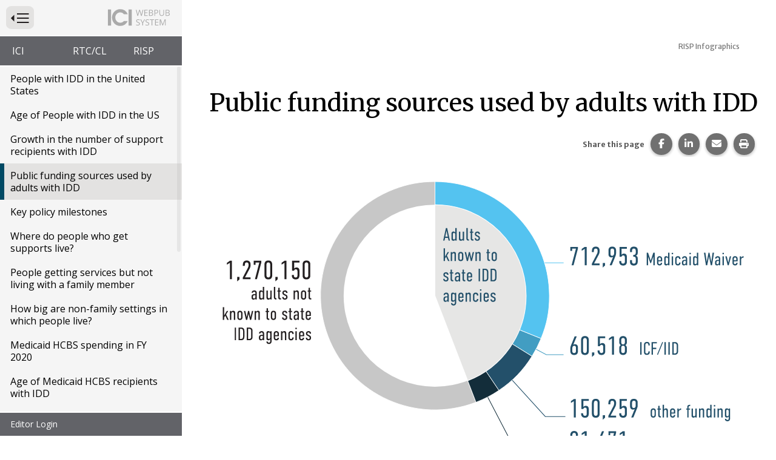

--- FILE ---
content_type: text/html; charset=utf-8
request_url: https://publications.ici.umn.edu/risp/infographics/how-many-adults-with-idd-got-ltss-through-state-idd-agencies
body_size: 10034
content:
<!DOCTYPE html><html lang="en-US" itemscope="" itemType="http://schema.org/Article" prefix="og: http://ogp.me/ns#" class=" webpub-article webpub-risp webpub-risp-infographics"><head><meta charSet="utf-8"/><meta name="viewport" content="width=device-width, initial-scale=1, shrink-to-fit=no"/><meta name="theme-color" content="#000000"/><title data-rh="true">RISP Infographics | Public funding sources used by adults with IDD | Institute on Community Integration Publications</title><meta data-rh="true" property="og:url" content="https://publications.ici.umn.edu/risp/infographics/how-many-adults-with-idd-got-ltss-through-state-idd-agencies"/><meta data-rh="true" content="article" property="og:type"/><meta data-rh="true" content="summary" name="twitter:card"/><meta data-rh="true" content="RISP Infographics | Public funding sources used by adults with IDD" name="twitter:title"/><meta data-rh="true" content="RISP Infographics | Public funding sources used by adults with IDD" property="og:title"/><meta data-rh="true" content="RISP Infographics | Public funding sources used by adults with IDD" itemProp="name"/><link data-rh="true" rel="shortcut icon" href="https://ici-s.umn.edu/6a/7c/7f/68/01/a5/20/6f/70/36/8d/24/f3/bf/3a/5f/b778ec9596cb65788a07271fbf8de08a.ico"/><link data-rh="true" href="https://fonts.googleapis.com/css?family=Merriweather+Sans:300,300i,400,400i,700|Merriweather:400,700|Open+Sans:400,400i,700" rel="stylesheet"/><link data-rh="true" href="/static/css/styles.d2575fa0f19fccefed3b.css" rel="stylesheet"/><link data-rh="true" href="/static/css/read-it-to-me.9eefca8e47fe9594d5f7.css" rel="stylesheet"/><link data-rh="true" href="/static/css/bootstrap.f8808734c35e6d24d44f.css" rel="stylesheet"/><link data-rh="true" href="/static/css/styles.58c5e0d5a8c69b1911b2.css" rel="stylesheet"/><style data-emotion="ici 1lchl47 jh9e57 13omt4h xtil3v 1v0627d 1ios3e0 1xa6fho 1lmnzn3 ej0cmx eivff4">.ici-1lchl47{position:absolute;width:1px;height:1px;padding:0;margin:-1px;overflow:hidden;clip:rect(0 0 0 0);border:0;}.ici-jh9e57{display:-webkit-box;display:-webkit-flex;display:-ms-flexbox;display:flex;-webkit-box-pack:end;-ms-flex-pack:end;-webkit-justify-content:flex-end;justify-content:flex-end;margin:0;text-align:center;background-color:transparent;}@media print{.ici-jh9e57{display:none;}}h1+.ici-jh9e57,h2+.ici-jh9e57{margin:0 0 1em;}.ici-jh9e57.ici-jh9e57>p{display:-webkit-box;display:-webkit-flex;display:-ms-flexbox;display:flex;-webkit-flex-direction:column;-ms-flex-direction:column;flex-direction:column;-webkit-box-pack:center;-ms-flex-pack:center;-webkit-justify-content:center;justify-content:center;margin-top:0;margin-right:5px;margin-bottom:0;font-size:0.7em;color:#595959;}.ici-jh9e57 ul.social-sharing-stack{display:inline-block;padding-left:0;margin-top:0;margin-bottom:0;margin-left:0;line-height:0;list-style:none;}.ici-jh9e57 ul.social-sharing-stack li{box-sizing:content-box;display:inline-block;width:35.5px;height:35.5px;padding:0 5px 3px;overflow:hidden;}.ici-jh9e57 ul.social-sharing-stack li a,.ici-jh9e57 ul.social-sharing-stack li button{display:inline-block;width:100%;height:100%;font-size:15.6px;line-height:35.5px;color:#fff;text-align:center;-webkit-text-decoration:none;text-decoration:none;vertical-align:middle;background-color:#707070;border:none;border-radius:50%;box-shadow:0 2px 5px 0 rgba(0, 0, 0, 0.16),0 2px 5px 0 rgba(0, 0, 0, 0.12);-webkit-transition:all 0.3s ease 0s;transition:all 0.3s ease 0s;}.ici-jh9e57 ul.social-sharing-stack li a.btn-facebook:hover,.ici-jh9e57 ul.social-sharing-stack li button.btn-facebook:hover,.ici-jh9e57 ul.social-sharing-stack li a.btn-facebook:focus,.ici-jh9e57 ul.social-sharing-stack li button.btn-facebook:focus{background-color:#3b5998;}.ici-jh9e57 ul.social-sharing-stack li a.btn-linkedin:hover,.ici-jh9e57 ul.social-sharing-stack li button.btn-linkedin:hover,.ici-jh9e57 ul.social-sharing-stack li a.btn-linkedin:focus,.ici-jh9e57 ul.social-sharing-stack li button.btn-linkedin:focus{background-color:#0082ca;}.ici-jh9e57 ul.social-sharing-stack li a.btn-pinterest:hover,.ici-jh9e57 ul.social-sharing-stack li button.btn-pinterest:hover,.ici-jh9e57 ul.social-sharing-stack li a.btn-pinterest:focus,.ici-jh9e57 ul.social-sharing-stack li button.btn-pinterest:focus{background-color:#e60023;}.ici-jh9e57 ul.social-sharing-stack li a.btn-envelope:hover,.ici-jh9e57 ul.social-sharing-stack li button.btn-envelope:hover,.ici-jh9e57 ul.social-sharing-stack li a.btn-envelope:focus,.ici-jh9e57 ul.social-sharing-stack li button.btn-envelope:focus{background-color:#4b515d;}.ici-jh9e57 ul.social-sharing-stack li a.btn-print,.ici-jh9e57 ul.social-sharing-stack li button.btn-print{padding:0;}.ici-jh9e57 ul.social-sharing-stack li a.btn-print:hover,.ici-jh9e57 ul.social-sharing-stack li button.btn-print:hover,.ici-jh9e57 ul.social-sharing-stack li a.btn-print:focus,.ici-jh9e57 ul.social-sharing-stack li button.btn-print:focus{background-color:midnightblue;}.ici-13omt4h{padding:0 30px 10px;margin:30px 0 50px;clear:both;background-color:#f9f7f6;border:4px solid #999;}.ici-13omt4h >:first-child{margin-top:30px;}.ici-13omt4h::after{display:table;clear:both;content:'';}main.editing .ici-13omt4h{position:relative;padding-top:15px;margin-top:150px;}main.editing .ici-13omt4h::before{position:absolute;top:-2.8rem;left:0;font-size:1.8rem;font-weight:700;content:'Article Tail';}.ici-xtil3v{display:-webkit-box;display:-webkit-flex;display:-ms-flexbox;display:flex;-webkit-flex-direction:column;-ms-flex-direction:column;flex-direction:column;-webkit-box-flex-wrap:nowrap;-webkit-flex-wrap:nowrap;-ms-flex-wrap:nowrap;flex-wrap:nowrap;gap:18px;width:100%;}.ici-xtil3v +*{margin-top:1.8rem;}@media (min-width: 768px){.ici-xtil3v{-webkit-flex-direction:row;-ms-flex-direction:row;flex-direction:row;-webkit-box-flex-wrap:wrap;-webkit-flex-wrap:wrap;-ms-flex-wrap:wrap;flex-wrap:wrap;gap:18px;}}.ici-1v0627d{-webkit-flex:1 1 auto;-ms-flex:1 1 auto;flex:1 1 auto;width:100%;}.ici-1v0627d >:first-child{margin-top:0;margin-bottom:0;}.ici-1v0627d >:last-child{margin-bottom:0;}@media all and (-ms-high-contrast: none){.ici-1v0627d{min-height:1px;padding-top:9px;padding-right:9px;padding-bottom:9px;padding-left:9px;}}@media print{.ici-1v0627d .img-user{display:-webkit-box;display:-webkit-flex;display:-ms-flexbox;display:flex;}}@media (min-width: 768px){.ici-1v0627d{-webkit-flex:1 1 0%;-ms-flex:1 1 0%;flex:1 1 0%;width:auto;}@media all and (-ms-high-contrast: none){.ici-1v0627d{min-height:1px;padding-top:9px;padding-right:9px;padding-bottom:9px;padding-left:9px;}}}.ici-1ios3e0{display:none;}body[data-external-links] .ici-1ios3e0{display:block;max-width:1200px;padding:0 15px;margin:25px auto;}body[data-external-links] .ici-1ios3e0 >p{padding-bottom:1px;border-bottom:1px solid #dedede;}@media print{body[data-external-links] .ici-1ios3e0{display:none;}}.ici-1xa6fho{display:-webkit-box;display:-webkit-flex;display:-ms-flexbox;display:flex;}.ici-1xa6fho:last-child{margin-bottom:0;}.ici-1lmnzn3{padding-right:1ch;}.ici-1lmnzn3 >img{height:2em;}.ici-ej0cmx{font-size:0.8em;color:#555;}.ici-eivff4{display:none;}</style></head><body id="page-top"><noscript>You need to enable JavaScript to run this app.</noscript><div id="root"><div id="wrapper" class="toggled"><nav id="nav"><div class="menu-head"><form method="GET" class="menu-toggle-wrap"><button type="submit" id="menu-toggle" class="btn btn-sm btn-default" aria-expanded="true" name="nav" value="1"><span class="ici-1lchl47">Press to Toggle Website Primary Navigation</span><img src="https://ici-s.umn.edu/files/TiRd3RYcAx?preferredLocale=en-US" alt=""/></button></form><img src="https://ici-s.umn.edu/files/Gh7kQXKJmm?preferredLocale=en-US" alt=""/></div><div class="sys-nav"><ul class="pub-pedigree" aria-label="Website Hightlighted Content Partners"><li><a href="https://ici.umn.edu">ICI</a></li><li><a href="https://ici.umn.edu/welcome/centers#The-Research-and-Training-Center-on-Community-Living">RTC/CL</a></li><li><a href="https://risp.umn.edu">RISP</a></li></ul></div><div class="pub-nav"><nav aria-label="Website Primary Navigation"><ul class="menu"><li class="cover"><a class="" href="/risp/infographics/people-with-idd-in-the-united-states-and-the-proportion-who-receive-services"> <!-- -->People with IDD in the United States<!-- --> <!-- --> </a></li><li><a class="" href="/risp/infographics/how-old-people-with-idd-in-the-united-states"> <!-- -->Age of People with IDD in the US<!-- --> <!-- --> </a></li><li><a class="" href="/risp/infographics/how-did-the-number-of-people-getting-ltss-change-between-1988-and-2018"> <!-- -->Growth in the number of support recipients with IDD<!-- --> <!-- --> </a></li><li class="active"><a class="" href="/risp/infographics/how-many-adults-with-idd-got-ltss-through-state-idd-agencies"> <!-- -->Public funding sources used by adults with IDD<!-- --> <!-- --> </a></li><li><a class="" href="/risp/infographics/what-are-key-policy-milestones-for-people-with-idd"> <!-- -->Key policy milestones<!-- --> <!-- --> </a></li><li><a class="" href="/risp/infographics/where-do-people-with-intellectual-or-developmental-disabilities-live-when-they-dont-live-with-their-family"> <!-- -->Where do people who get supports live?<!-- --> <!-- --> </a></li><li><a class="" href="/risp/infographics/how-did-the-number-of-people-getting-supports-in-settings-other-than-family-home-change"> <!-- -->People getting services but not living with a family member<!-- --> <!-- --> </a></li><li><a class="" href="/risp/infographics/what-is-the-average-number-of-people-with-intellectual-or-developmental-disabilities-living-in-non-family-settings"> <!-- -->How big are non-family settings in which people live?<!-- --> <!-- --> </a></li><li><a class="" href="/risp/infographics/medicaid-waiver-recipients-and-expenditures"> <!-- -->Medicaid HCBS spending in FY 2020<!-- --> <!-- --> </a></li><li><a class="" href="/risp/infographics/what-percent-of-waiver-recipients-are-adults-or-children"> <!-- -->Age of Medicaid HCBS recipients with IDD<!-- --> <!-- --> </a></li><li><a class="" href="/risp/infographics/how-many-people-with-intellectual-or-developmental-disabilities-get-medicaid-waiver-supports"> <!-- -->HCBS recipients per 100,000 by State<!-- --> <!-- --> </a></li><li><a class="" href="/risp/infographics/how-did-the-number-of-hcbs-waiver-recipients-change-between-1987-and-2018"> <!-- -->Growth in the number of HCBS Waiver recipients<!-- --> <!-- --> </a></li><li><a class="" href="/risp/infographics/medicaid-intermediate-care-facilities-for-individuals-with-intellectual-disabilities-icf-idd"> <!-- -->ICF/IID expenditures in FY 2020<!-- --> <!-- --> </a></li><li><a class="" href="/risp/infographics/what-percent-of-icf-iid-recipients-are-adults-or-children"> <!-- -->Age of People living in ICF/IID<!-- --> <!-- --> </a></li><li><a class="" href="/risp/infographics/how-many-people-with-intellectual-or-developmental-disabilities-get-medicaid-icfiid-supports"> <!-- -->ICF/IID recipients per 100,000 by state <!-- --> <!-- --> </a></li><li><a class="" href="/risp/infographics/how-did-the-number-of-medicaid-hcbs-and-icf-iid-recipients-change-between-1998-and-2018"> <!-- -->Change in Medicaid HCBS Waiver and ICF/IID Recipients between 1988 and 2020<!-- --> <!-- --> </a></li><li><a class="" href="/risp/infographics/change-in-number-of-people-in-non-family-idd-settings-and-proportion-in-settings-of-different-sizes"> <!-- -->Change in Residence Size since 1977<!-- --> <!-- --> </a></li><li><a class="" href="/risp/infographics/state-operated-facilities-serving-people-with-intellectual-or-developmental-disabilities"> <!-- -->Size of state-run IDD settings<!-- --> <!-- --> </a></li><li><a class="" href="/risp/infographics/how-many-people-with-intellectual-or-developmental-disabilities-live-in-large-public-residential-facilities"> <!-- -->People in large state-operated facilities in FY 2020<!-- --> <!-- --> </a></li></ul></nav></div><div class="sys-nav"><ul></ul></div></nav><div id="page-content-wrapper"><div class="container-fluid"><div class="row"><div class="col-lg-12"><div></div><main id="how-many-adults-with-idd-got-ltss-through-state-idd-agencies" role="main" class="section "><div class="row"><div class="col-lg-12"> <!-- --> <article class="primary-content article-one-column"><h1 class="issue-lesson-title" style="outline:none" tabindex="-1"><span class="title">RISP Infographics</span> <span class="subtitle"></span></h1><div class="read-it-to-me-content-group ritm-disabled"><div class="read-this-to-me"><h2 class="">Public funding sources used by adults with IDD</h2><section class="block-ici-share-links clearfix ici-jh9e57" data-ritm="false"><p><strong>Share this page</strong></p><ul class="social-sharing-stack"><li><a href="https://www.facebook.com/sharer/sharer.php?u=https%3A%2F%2Fpublications.ici.umn.edu%2Frisp%2Finfographics%2Fhow-many-adults-with-idd-got-ltss-through-state-idd-agencies" target="_blank" rel="noopener noreferrer" class="btn-facebook"><svg aria-hidden="true" focusable="false" data-prefix="fab" data-icon="facebook-f" class="svg-inline--fa fa-facebook-f " role="img" xmlns="http://www.w3.org/2000/svg" viewBox="0 0 320 512"><path fill="currentColor" d="M80 299.3V512H196V299.3h86.5l18-97.8H196V166.9c0-51.7 20.3-71.5 72.7-71.5c16.3 0 29.4 .4 37 1.2V7.9C291.4 4 256.4 0 236.2 0C129.3 0 80 50.5 80 159.4v42.1H14v97.8H80z"></path></svg><span class="sr-only">Share this page on Facebook.</span></a></li><li><a href="https://www.linkedin.com/shareArticle?mini=true&amp;url=https%3A%2F%2Fpublications.ici.umn.edu%2Frisp%2Finfographics%2Fhow-many-adults-with-idd-got-ltss-through-state-idd-agencies" target="_blank" rel="noopener noreferrer" class="btn-linkedin"><svg aria-hidden="true" focusable="false" data-prefix="fab" data-icon="linkedin-in" class="svg-inline--fa fa-linkedin-in " role="img" xmlns="http://www.w3.org/2000/svg" viewBox="0 0 448 512"><path fill="currentColor" d="M100.28 448H7.4V148.9h92.88zM53.79 108.1C24.09 108.1 0 83.5 0 53.8a53.79 53.79 0 0 1 107.58 0c0 29.7-24.1 54.3-53.79 54.3zM447.9 448h-92.68V302.4c0-34.7-.7-79.2-48.29-79.2-48.29 0-55.69 37.7-55.69 76.7V448h-92.78V148.9h89.08v40.8h1.3c12.4-23.5 42.69-48.3 87.88-48.3 94 0 111.28 61.9 111.28 142.3V448z"></path></svg><span class="sr-only">Share this page on LinkedIn.</span></a></li><li><a href="mailto:?&amp;subject=RISP%20Infographics%20%7C%20Public%20funding%20sources%20used%20by%20adults%20with%20IDD&amp;body=https%3A%2F%2Fpublications.ici.umn.edu%2Frisp%2Finfographics%2Fhow-many-adults-with-idd-got-ltss-through-state-idd-agencies" rel="noopener noreferrer" class="btn-envelope"><svg aria-hidden="true" focusable="false" data-prefix="fas" data-icon="envelope" class="svg-inline--fa fa-envelope " role="img" xmlns="http://www.w3.org/2000/svg" viewBox="0 0 512 512"><path fill="currentColor" d="M48 64C21.5 64 0 85.5 0 112c0 15.1 7.1 29.3 19.2 38.4L236.8 313.6c11.4 8.5 27 8.5 38.4 0L492.8 150.4c12.1-9.1 19.2-23.3 19.2-38.4c0-26.5-21.5-48-48-48L48 64zM0 176L0 384c0 35.3 28.7 64 64 64l384 0c35.3 0 64-28.7 64-64l0-208L294.4 339.2c-22.8 17.1-54 17.1-76.8 0L0 176z"></path></svg><span class="sr-only">Share this page via email.</span></a></li><li><button type="button" class="btn-print"><svg aria-hidden="true" focusable="false" data-prefix="fas" data-icon="print" class="svg-inline--fa fa-print " role="img" xmlns="http://www.w3.org/2000/svg" viewBox="0 0 512 512"><path fill="currentColor" d="M128 0C92.7 0 64 28.7 64 64l0 96 64 0 0-96 226.7 0L384 93.3l0 66.7 64 0 0-66.7c0-17-6.7-33.3-18.7-45.3L400 18.7C388 6.7 371.7 0 354.7 0L128 0zM384 352l0 32 0 64-256 0 0-64 0-16 0-16 256 0zm64 32l32 0c17.7 0 32-14.3 32-32l0-96c0-35.3-28.7-64-64-64L64 192c-35.3 0-64 28.7-64 64l0 96c0 17.7 14.3 32 32 32l32 0 0 64c0 35.3 28.7 64 64 64l256 0c35.3 0 64-28.7 64-64l0-64zM432 248a24 24 0 1 1 0 48 24 24 0 1 1 0-48z"></path></svg><span class="sr-only">Print this page.</span></button></li></ul></section><div class=" column body-column"><div class="img-user"><div role="group" aria-label="Image and text that describes it."><img src="https://ici-s.umn.edu/files/eTf39Xd_hN/5public-funding-for-supports-for-adults-with-idd?preferredLocale=en-US" alt="" class="img-responsive" style="max-width:100%;height:auto" width="950" height="555"/><div id="column.components.0.alt" class="sr-only"><p>Pie chart showing adults with IDD in 2020. Of 2.28 million adults, 1.27 million (56%) were not known to state IDD agencies.</p><p>Of those known to state IDD agencies, 712,953 got Medicaid Waiver funded supports, 60,518 lived in an Intermediate Care Facility for Individuals with Intellectual Disabilities, 150,259 got support funded by the state or another funding type, and 81,571 were known to state IDD agencies but did not receive paid supports other than case management.</p></div></div></div><p>In 2020, 56% of adults with IDD were not known to state IDD agencies. 44% of adults with IDD were known to state IDD agencies as of June 30, 2020.</p><p>Of the 1,005,401 adults known to state IDD agencies, 71% received Medicaid Waiver funded supports, 6% lived in an ICF/IID, 15% received long-term supports or services funded another way, and 8% received no long-term services or supports other than case management.</p><div class="col-lg-12 column rail-column author-info dont-break-out"><section class="block-ici-share-links clearfix ici-jh9e57" data-ritm="false"><p><strong>Share this page</strong></p><ul class="social-sharing-stack"><li><a href="https://www.facebook.com/sharer/sharer.php?u=https%3A%2F%2Fpublications.ici.umn.edu%2Frisp%2Finfographics%2Fhow-many-adults-with-idd-got-ltss-through-state-idd-agencies" target="_blank" rel="noopener noreferrer" class="btn-facebook"><svg aria-hidden="true" focusable="false" data-prefix="fab" data-icon="facebook-f" class="svg-inline--fa fa-facebook-f " role="img" xmlns="http://www.w3.org/2000/svg" viewBox="0 0 320 512"><path fill="currentColor" d="M80 299.3V512H196V299.3h86.5l18-97.8H196V166.9c0-51.7 20.3-71.5 72.7-71.5c16.3 0 29.4 .4 37 1.2V7.9C291.4 4 256.4 0 236.2 0C129.3 0 80 50.5 80 159.4v42.1H14v97.8H80z"></path></svg><span class="sr-only">Share this page on Facebook.</span></a></li><li><a href="https://www.linkedin.com/shareArticle?mini=true&amp;url=https%3A%2F%2Fpublications.ici.umn.edu%2Frisp%2Finfographics%2Fhow-many-adults-with-idd-got-ltss-through-state-idd-agencies" target="_blank" rel="noopener noreferrer" class="btn-linkedin"><svg aria-hidden="true" focusable="false" data-prefix="fab" data-icon="linkedin-in" class="svg-inline--fa fa-linkedin-in " role="img" xmlns="http://www.w3.org/2000/svg" viewBox="0 0 448 512"><path fill="currentColor" d="M100.28 448H7.4V148.9h92.88zM53.79 108.1C24.09 108.1 0 83.5 0 53.8a53.79 53.79 0 0 1 107.58 0c0 29.7-24.1 54.3-53.79 54.3zM447.9 448h-92.68V302.4c0-34.7-.7-79.2-48.29-79.2-48.29 0-55.69 37.7-55.69 76.7V448h-92.78V148.9h89.08v40.8h1.3c12.4-23.5 42.69-48.3 87.88-48.3 94 0 111.28 61.9 111.28 142.3V448z"></path></svg><span class="sr-only">Share this page on LinkedIn.</span></a></li><li><a href="mailto:?&amp;subject=RISP%20Infographics%20%7C%20Public%20funding%20sources%20used%20by%20adults%20with%20IDD&amp;body=https%3A%2F%2Fpublications.ici.umn.edu%2Frisp%2Finfographics%2Fhow-many-adults-with-idd-got-ltss-through-state-idd-agencies" rel="noopener noreferrer" class="btn-envelope"><svg aria-hidden="true" focusable="false" data-prefix="fas" data-icon="envelope" class="svg-inline--fa fa-envelope " role="img" xmlns="http://www.w3.org/2000/svg" viewBox="0 0 512 512"><path fill="currentColor" d="M48 64C21.5 64 0 85.5 0 112c0 15.1 7.1 29.3 19.2 38.4L236.8 313.6c11.4 8.5 27 8.5 38.4 0L492.8 150.4c12.1-9.1 19.2-23.3 19.2-38.4c0-26.5-21.5-48-48-48L48 64zM0 176L0 384c0 35.3 28.7 64 64 64l384 0c35.3 0 64-28.7 64-64l0-208L294.4 339.2c-22.8 17.1-54 17.1-76.8 0L0 176z"></path></svg><span class="sr-only">Share this page via email.</span></a></li><li><button type="button" class="btn-print"><svg aria-hidden="true" focusable="false" data-prefix="fas" data-icon="print" class="svg-inline--fa fa-print " role="img" xmlns="http://www.w3.org/2000/svg" viewBox="0 0 512 512"><path fill="currentColor" d="M128 0C92.7 0 64 28.7 64 64l0 96 64 0 0-96 226.7 0L384 93.3l0 66.7 64 0 0-66.7c0-17-6.7-33.3-18.7-45.3L400 18.7C388 6.7 371.7 0 354.7 0L128 0zM384 352l0 32 0 64-256 0 0-64 0-16 0-16 256 0zm64 32l32 0c17.7 0 32-14.3 32-32l0-96c0-35.3-28.7-64-64-64L64 192c-35.3 0-64 28.7-64 64l0 96c0 17.7 14.3 32 32 32l32 0 0 64c0 35.3 28.7 64 64 64l256 0c35.3 0 64-28.7 64-64l0-64zM432 248a24 24 0 1 1 0 48 24 24 0 1 1 0-48z"></path></svg><span class="sr-only">Print this page.</span></button></li></ul></section></div><div class="article-tail ici-13omt4h"><div class="ici-xtil3v"><div class="ici-1v0627d"><div class="img-user"><img src="https://ici-s.umn.edu/19/7d/2b/ea/d9/96/57/7f/a6/7d/f9/84/cd/d2/27/23/0d95fe94d4010927c10dd64ba2a22a2b.svg?preferredLocale=en-US" alt="RISP logo" class="img-responsive" style="max-width:100%;height:auto" width="282" height="150"/></div></div><div class="ici-1v0627d"></div><div class="ici-1v0627d"></div><div class="ici-1v0627d"></div></div><p>For more information about RISP, contact: <a href="mailto:risp@umn.edu?subject=risp.umn.edu%20inquiry">risp@umn.edu</a></p>
<p>Cite as: Residential Information Systems Project (year). [Page Name]. Minneapolis: University of Minnesota, RISP, Research and Training Center on Community Living, Institute on Community Integration. Retrieved from: https://risp.umn.edu.) </p></div></div></div></div></article></div><div class="col-xs-12"></div></div></main><div class="ici-1ios3e0"><p>Icon(s) used on this page:</p><dl class="ici-1xa6fho"><dt class="ici-1lmnzn3"><img src="https://ici-s.umn.edu/files/4h4HjX9-GC/linked-external?preferredLocale=en-US" alt="External Link Indicator Icon"/></dt><dd class="ici-ej0cmx"><span id="external-link-note" class="ici-eivff4">Opens an external site or resource</span>Opens an external site or resource -- We are committed to digital accessibility for all. Please be aware you are navigating to an external site that may not adhere to our accessibility standards.</dd></dl></div><nav class="pub-nav" aria-label="Pagination Navigation"><ul class="menu"><li class="previous"><a class="" href="/risp/infographics/how-did-the-number-of-people-getting-ltss-change-between-1988-and-2018"><span><span>Goto Previous Page<!-- --> </span></span> <!-- -->Growth in the number of support recipients with IDD<!-- --> <!-- --> </a></li><li class="next"><a class="" href="/risp/infographics/what-are-key-policy-milestones-for-people-with-idd"><span><span>Goto Next Page<!-- --> </span></span> <!-- -->Key policy milestones<!-- --> <!-- --> </a></li></ul></nav></div></div></div></div></div></div><div id="__ICI_INIT" style="display:none">{&quot;isDev&quot;:false,&quot;site&quot;:&quot;publications.ici.umn.edu&quot;,&quot;shortSite&quot;:&quot;publications&quot;,&quot;matomoId&quot;:44,&quot;iciHosts&quot;:[&quot;addm.umn.edu&quot;,&quot;checkandconnect.com&quot;,&quot;checkandconnect.org&quot;,&quot;checkandconnect.umn.edu&quot;,&quot;dsws.umn.edu&quot;,&quot;etc.umn.edu&quot;,&quot;files.nceo.info&quot;,&quot;files.tiescenter.org&quot;,&quot;gathering.umn.edu&quot;,&quot;globalinclusion.org&quot;,&quot;ici-s.umn.edu&quot;,&quot;intersectingart.umn.edu&quot;,&quot;lend.umn.edu&quot;,&quot;nceo.info&quot;,&quot;reinventingquality.org&quot;,&quot;risp.umn.edu&quot;,&quot;rtcom.umn.edu&quot;,&quot;selfadvocacyonline.org&quot;,&quot;teleoutreach.umn.edu&quot;,&quot;tiescenter.org&quot;],&quot;loadDevLocales&quot;:false}</div><script type="text/javascript">var _paq=_paq||[];_paq.push(["trackPageView"]);_paq.push(["enableLinkTracking"]);_paq.push(["setTrackerUrl","https://stats.ici.umn.edu/matomo.php"]);_paq.push(["setSiteId",44]);var b=document.createElement("script");b.src="https://stats.ici.umn.edu/matomo.js";b.id="matomo-script";b.async=!0;document.body.appendChild(b);!function(){"use strict";var e={},t={};function a(n){var f=t[n];if(void 0!==f)return f.exports;var r=t[n]={id:n,loaded:!1,exports:{}};return e[n].call(r.exports,r,r.exports,a),r.loaded=!0,r.exports}a.m=e,function(){var e=[];a.O=function(t,n,f,r){if(!n){var c=1/0;for(b=0;b<e.length;b++){n=e[b][0],f=e[b][1],r=e[b][2];for(var o=!0,d=0;d<n.length;d++)(!1&r||c>=r)&&Object.keys(a.O).every((function(e){return a.O[e](n[d])}))?n.splice(d--,1):(o=!1,r<c&&(c=r));if(o){e.splice(b--,1);var i=f();void 0!==i&&(t=i)}}return t}r=r||0;for(var b=e.length;b>0&&e[b-1][2]>r;b--)e[b]=e[b-1];e[b]=[n,f,r]}}(),a.n=function(e){var t=e&&e.__esModule?function(){return e.default}:function(){return e};return a.d(t,{a:t}),t},function(){var e,t=Object.getPrototypeOf?function(e){return Object.getPrototypeOf(e)}:function(e){return e.__proto__};a.t=function(n,f){if(1&f&&(n=this(n)),8&f)return n;if("object"===typeof n&&n){if(4&f&&n.__esModule)return n;if(16&f&&"function"===typeof n.then)return n}var r=Object.create(null);a.r(r);var c={};e=e||[null,t({}),t([]),t(t)];for(var o=2&f&&n;"object"==typeof o&&!~e.indexOf(o);o=t(o))Object.getOwnPropertyNames(o).forEach((function(e){c[e]=function(){return n[e]}}));return c.default=function(){return n},a.d(r,c),r}}(),a.d=function(e,t){for(var n in t)a.o(t,n)&&!a.o(e,n)&&Object.defineProperty(e,n,{enumerable:!0,get:t[n]})},a.f={},a.e=function(e){return Promise.all(Object.keys(a.f).reduce((function(t,n){return a.f[n](e,t),t}),[]))},a.u=function(e){return"static/js/"+({1708:"intlDisplay",3461:"polyfills",5053:"baseIntl",7112:"polyfill-full-en"}[e]||e)+"."+{71:"96e58274d5388526bb73",176:"02c19d6d016e35adaca7",526:"c144ef6642c114f5e667",743:"b631128a9f7bf6ff99ec",1047:"4d13d8cf92365215bd2f",1054:"18cde7717e4cbdf37d79",1275:"0bd65d709c238a30fe8f",1482:"f203ce9b75951584f183",1545:"1684b77fe9fd704e4553",1654:"7799265eb5318a77867a",1682:"bdf601c163f4abaff879",1708:"7c037e7f86af5dde5d24",1949:"03d3fe5d03e864c5683a",1996:"5ddb4a812d3e693a208e",2018:"d3f4adfe035dd1ee35c6",2257:"1094e3c28fd1c62ab32f",2338:"b346c91d0dc48815f40b",2401:"617f6145cb4c2c50141a",3062:"10336d04a22d3c5d3386",3438:"11dfd4b987cf15c6fee6",3461:"28e3f48ab5487db9c410",3467:"30788582e22d09b297d4",3488:"5a7084a7a24eaf573c83",3883:"ef38347bbc026fa98669",4436:"673dc99eb9de706a498b",4441:"d7ec9c88912f207495c2",4488:"7641adc2b60af902f79b",4528:"585d1ef64dd7612f5c62",4881:"754258a23cf24bbd7da6",5053:"d73fc48c81984269fe05",5230:"04af5bf1e5ef4ea9bf66",5313:"cc1b009347cc67ea4a62",5383:"8a5aeee38144c53922c8",5464:"6bbb230005e98adc7554",5482:"a9c2c42ec67ab9e8e265",5495:"3b1d9581b76dacc8327d",5526:"1493eb1059411247740b",5555:"22776777e0c10e78134a",5572:"cc31cb594d8cc3440f9e",6078:"a6d4f2265c363ebc0133",6414:"8bffe56d2ab06d5d5d6a",6418:"0e6854b61fe6f75d32b2",6489:"2fcafbbcd34d617313a4",6551:"d5472a8e8786a25c67b3",6558:"5cfd51407cfe538ebb78",6884:"5ed7b16acc89ee50c481",7033:"8e72ee3167e84dfb09e2",7055:"88fb61eac958cef694d3",7112:"fc9b585617a0bb8ad16a",7169:"89974748fcb010690cad",7422:"9ee422b2e05c45088770",7457:"b58865f9b1b990c72495",7552:"429c47dade34e936a586",7682:"539b9e95d844a2cb029f",8042:"45386202ac3a0f2ca758",8061:"3f0843bf884ac3443719",8263:"5719a7568fa1c019a713",8406:"c089d512ebd749ba39ef",8508:"75e0e66a515b1924ecc9",8791:"569905ec5e7f83111a55",9106:"572499b900448a931dd2",9268:"6ca1cab5c3907d71c9f7",9543:"91022eaa99284a9d8f64",9795:"138be8ed077989b9c573"}[e]+".chunk.js"},a.g=function(){if("object"===typeof globalThis)return globalThis;try{return this||new Function("return this")()}catch(e){if("object"===typeof window)return window}}(),a.o=function(e,t){return Object.prototype.hasOwnProperty.call(e,t)},function(){var e={},t="@umn-ici/ici-site-builder:";a.l=function(n,f,r,c){if(e[n])e[n].push(f);else{var o,d;if(void 0!==r)for(var i=document.getElementsByTagName("script"),b=0;b<i.length;b++){var u=i[b];if(u.getAttribute("src")==n||u.getAttribute("data-webpack")==t+r){o=u;break}}o||(d=!0,(o=document.createElement("script")).charset="utf-8",o.timeout=120,a.nc&&o.setAttribute("nonce",a.nc),o.setAttribute("data-webpack",t+r),o.src=n),e[n]=[f];var l=function(t,a){o.onerror=o.onload=null,clearTimeout(s);var f=e[n];if(delete e[n],o.parentNode&&o.parentNode.removeChild(o),f&&f.forEach((function(e){return e(a)})),t)return t(a)},s=setTimeout(l.bind(null,void 0,{type:"timeout",target:o}),12e4);o.onerror=l.bind(null,o.onerror),o.onload=l.bind(null,o.onload),d&&document.head.appendChild(o)}}}(),a.r=function(e){"undefined"!==typeof Symbol&&Symbol.toStringTag&&Object.defineProperty(e,Symbol.toStringTag,{value:"Module"}),Object.defineProperty(e,"__esModule",{value:!0})},a.nmd=function(e){return e.paths=[],e.children||(e.children=[]),e},a.j=9121,a.p="/",function(){a.b=document.baseURI||self.location.href;var e={9121:0};a.f.j=function(t,n){var f=a.o(e,t)?e[t]:void 0;if(0!==f)if(f)n.push(f[2]);else if(9121!=t){var r=new Promise((function(a,n){f=e[t]=[a,n]}));n.push(f[2]=r);var c=a.p+a.u(t),o=new Error;a.l(c,(function(n){if(a.o(e,t)&&(0!==(f=e[t])&&(e[t]=void 0),f)){var r=n&&("load"===n.type?"missing":n.type),c=n&&n.target&&n.target.src;o.message="Loading chunk "+t+" failed.\n("+r+": "+c+")",o.name="ChunkLoadError",o.type=r,o.request=c,f[1](o)}}),"chunk-"+t,t)}else e[t]=0},a.O.j=function(t){return 0===e[t]};var t=function(t,n){var f,r,c=n[0],o=n[1],d=n[2],i=0;if(c.some((function(t){return 0!==e[t]}))){for(f in o)a.o(o,f)&&(a.m[f]=o[f]);if(d)var b=d(a)}for(t&&t(n);i<c.length;i++)r=c[i],a.o(e,r)&&e[r]&&e[r][0](),e[r]=0;return a.O(b)},n=self.webpackChunk_umn_ici_ici_site_builder=self.webpackChunk_umn_ici_ici_site_builder||[];n.forEach(t.bind(null,0)),n.push=t.bind(null,n.push.bind(n))}()}();</script><script src="/static/js/client.2479157f239aedb06167.js"></script></body></html>

--- FILE ---
content_type: image/svg+xml
request_url: https://ici-s.umn.edu/files/PJF6Jcp9Et/risp_logo_web.svg
body_size: 1029
content:
<svg xmlns="http://www.w3.org/2000/svg" viewBox="0 0 271.45 144.45"><title>RISP_logo_web</title><g id="Layer_2" data-name="Layer 2"><g id="Layer_1-2" data-name="Layer 1"><polygon points="148.39 41.4 97.86 0 47.33 41.4 69.84 41.4 69.84 141.19 125.88 141.19 125.88 41.4 148.39 41.4" fill="#b3cc35"/><polygon points="271.45 70.62 211.09 41.34 150.74 70.62 177.62 70.62 177.62 141.19 244.57 141.19 244.57 70.62 271.45 70.62" fill="#676767"/><polygon points="212.47 74.33 156.19 46.59 99.92 74.33 124.98 74.33 124.98 141.19 187.4 141.19 187.4 74.33 212.47 74.33" fill="#8d191c"/><polygon points="101.05 79.79 50.53 54.31 0 79.79 22.5 79.79 22.5 141.19 78.55 141.19 78.55 79.79 101.05 79.79" fill="#79a3dc"/><path d="M92.77,141.19H74.51l-4.43-10a41.78,41.78,0,0,0-4.39-8,9.55,9.55,0,0,0-3.8-3.25,13.55,13.55,0,0,0-4.77-.71H55.21v22h-17V84.85H67.12q7,0,11.46,2.85A17.07,17.07,0,0,1,85,94.61a17.63,17.63,0,0,1,2,7.72,14.71,14.71,0,0,1-1.64,7.22,13.37,13.37,0,0,1-3.48,4.29,36.57,36.57,0,0,1-4.1,2.56,16.2,16.2,0,0,1,4.49,3.76,47.5,47.5,0,0,1,4.82,8.8ZM69.68,102.66c0-2.6-.86-4.42-2.56-5.45s-4.49-1.54-8.34-1.54H55.21v13.57h3.65q6.22,0,8.52-1.36T69.68,102.66Z" fill="#fff" stroke="#fff" stroke-width="5.06"/><path d="M117.56,141.19h-17V84.85h17Z" fill="#fff" stroke="#fff" stroke-width="5.06"/><path d="M171.18,124.81a15.52,15.52,0,0,1-2.71,9.15,17.08,17.08,0,0,1-7.54,5.91,28.12,28.12,0,0,1-11.09,2c-1.17,0-2.6-.07-4.29-.22a48.19,48.19,0,0,1-6.75-1.24,53.32,53.32,0,0,1-8.76-3V123.63a61.63,61.63,0,0,0,8.39,4.39,22.4,22.4,0,0,0,8.85,1.75c2.9,0,4.77-.48,5.63-1.44a4.25,4.25,0,0,0,1.28-2.71,4.61,4.61,0,0,0-2.2-3.84,31.25,31.25,0,0,0-6.38-3.23,50.46,50.46,0,0,1-8.13-4.25,19.32,19.32,0,0,1-5.71-5.75,14.78,14.78,0,0,1-2.22-8.17,15,15,0,0,1,9.07-14.1,25.77,25.77,0,0,1,11.22-2.2,39.15,39.15,0,0,1,8.72.92,36.65,36.65,0,0,1,6.6,2,25.41,25.41,0,0,1,3.58,1.79v13.21a46.12,46.12,0,0,0-7.7-4.43,21.55,21.55,0,0,0-9.09-2,7,7,0,0,0-4.59,1.21,3.83,3.83,0,0,0-1.43,3,3.7,3.7,0,0,0,1.43,2.89,25.33,25.33,0,0,0,5.08,3,102.64,102.64,0,0,1,10.4,5.48,20.53,20.53,0,0,1,6.12,5.63A13.6,13.6,0,0,1,171.18,124.81Z" fill="#fff" stroke="#fff" stroke-width="5.06"/><path d="M231.5,102.58a17.84,17.84,0,0,1-1.08,6.11,16,16,0,0,1-3.47,5.57,17.36,17.36,0,0,1-6.48,4.19,26.27,26.27,0,0,1-9.62,1.6H199.71v21.14h-17V84.85h28.13a26,26,0,0,1,9.62,1.63A17.3,17.3,0,0,1,227,90.71a16.08,16.08,0,0,1,3.47,5.65A18.47,18.47,0,0,1,231.5,102.58Zm-17.31.08c0-2.69-.8-4.52-2.38-5.51s-4.43-1.48-8.52-1.48h-3.58v13.57h3.66a30.07,30.07,0,0,0,6.51-.53,5.34,5.34,0,0,0,3.29-1.95A7,7,0,0,0,214.19,102.66Z" fill="#fff" stroke="#fff" stroke-width="5.06"/><path d="M92.77,141.19H74.51l-4.43-10a41.78,41.78,0,0,0-4.39-8,9.55,9.55,0,0,0-3.8-3.25,13.55,13.55,0,0,0-4.77-.71H55.21v22h-17V84.85H67.12q7,0,11.46,2.85A17.07,17.07,0,0,1,85,94.61a17.63,17.63,0,0,1,2,7.72,14.71,14.71,0,0,1-1.64,7.22,13.37,13.37,0,0,1-3.48,4.29,36.57,36.57,0,0,1-4.1,2.56,16.2,16.2,0,0,1,4.49,3.76,47.5,47.5,0,0,1,4.82,8.8ZM69.68,102.66c0-2.6-.86-4.42-2.56-5.45s-4.49-1.54-8.34-1.54H55.21v13.57h3.65q6.22,0,8.52-1.36T69.68,102.66Z" fill="#103a59"/><path d="M117.56,141.19h-17V84.85h17Z" fill="#103a59"/><path d="M171.18,124.81a15.52,15.52,0,0,1-2.71,9.15,17.08,17.08,0,0,1-7.54,5.91,28.12,28.12,0,0,1-11.09,2c-1.17,0-2.6-.07-4.29-.22a48.19,48.19,0,0,1-6.75-1.24,53.32,53.32,0,0,1-8.76-3V123.63a61.63,61.63,0,0,0,8.39,4.39,22.4,22.4,0,0,0,8.85,1.75c2.9,0,4.77-.48,5.63-1.44a4.25,4.25,0,0,0,1.28-2.71,4.61,4.61,0,0,0-2.2-3.84,31.25,31.25,0,0,0-6.38-3.23,50.46,50.46,0,0,1-8.13-4.25,19.32,19.32,0,0,1-5.71-5.75,14.78,14.78,0,0,1-2.22-8.17,15,15,0,0,1,9.07-14.1,25.77,25.77,0,0,1,11.22-2.2,39.15,39.15,0,0,1,8.72.92,36.65,36.65,0,0,1,6.6,2,25.41,25.41,0,0,1,3.58,1.79v13.21a46.12,46.12,0,0,0-7.7-4.43,21.55,21.55,0,0,0-9.09-2,7,7,0,0,0-4.59,1.21,3.83,3.83,0,0,0-1.43,3,3.7,3.7,0,0,0,1.43,2.89,25.33,25.33,0,0,0,5.08,3,102.64,102.64,0,0,1,10.4,5.48,20.53,20.53,0,0,1,6.12,5.63A13.6,13.6,0,0,1,171.18,124.81Z" fill="#103a59"/><path d="M231.5,102.58a17.84,17.84,0,0,1-1.08,6.11,16,16,0,0,1-3.47,5.57,17.36,17.36,0,0,1-6.48,4.19,26.27,26.27,0,0,1-9.62,1.6H199.71v21.14h-17V84.85h28.13a26,26,0,0,1,9.62,1.63A17.3,17.3,0,0,1,227,90.71a16.08,16.08,0,0,1,3.47,5.65A18.47,18.47,0,0,1,231.5,102.58Zm-17.31.08c0-2.69-.8-4.52-2.38-5.51s-4.43-1.48-8.52-1.48h-3.58v13.57h3.66a30.07,30.07,0,0,0,6.51-.53,5.34,5.34,0,0,0,3.29-1.95A7,7,0,0,0,214.19,102.66Z" fill="#103a59"/></g></g></svg>

--- FILE ---
content_type: image/svg+xml
request_url: https://ici-s.umn.edu/files/eTf39Xd_hN/5public-funding-for-supports-for-adults-with-idd?preferredLocale=en-US
body_size: 3844
content:
<svg xmlns="http://www.w3.org/2000/svg" width="950" height="555.04"><path fill="none" stroke="#54c3f0" stroke-miterlimit="10" stroke-width="1.1" d="M613.76 165.22h-88.47"/><path fill="none" stroke="#429dc2" stroke-miterlimit="10" stroke-width="1.1" d="M392.02 222.44 583.74 324.6h29.91"/><path fill="none" stroke="#23506a" stroke-miterlimit="10" stroke-width="1.1" d="M616.78 432.02h-34.82L392.02 222.44"/><path fill="none" stroke="#132d3a" stroke-miterlimit="10" stroke-width="1.1" d="M616.74 487.84h-87.91L391.01 222.31"/><path fill="#c7c7c7" stroke="#fff" stroke-miterlimit="10" d="m391.01 222.31 71 184.95c-102.15 39.21-216.74-11.81-255.95-113.96S217.87 76.56 320.02 37.35c23.7-9.1 45.61-13.16 71-13.16V222.3Z"/><path fill="#132d3a" stroke="#fff" stroke-miterlimit="10" d="m391.01 222.31 110.78 164.24c-12.97 8.75-25.18 15.1-39.79 20.71l-71-184.95Z"/><path fill="#23506a" stroke="#fff" stroke-miterlimit="10" d="m391.01 222.31 168.01 104.98c-15.31 24.5-33.28 43.11-57.23 59.26z"/><path fill="#429dc2" stroke="#fff" stroke-miterlimit="10" d="m391.01 222.31 183.69 74.21a196.6 196.6 0 0 1-15.68 30.77z"/><path fill="#54c3f0" stroke="#fff" stroke-miterlimit="10" d="M391.01 222.31V24.2c109.41 0 198.11 88.7 198.11 198.11 0 27.68-4.06 48.55-14.43 74.21L391 222.31Z"/><circle cx="390.89" cy="222.29" r="158.02" fill="#fff"/><path fill="#231f20" d="m35.97 165.15-5.16 3.24v-3.24l5.25-3.56h3.33v31.95h-3.42zm16.53 24.51v4.29l-3.92 3.51v-7.8zm5.88-21.36c0-6.39 4.43-7.17 6.71-7.17 4.02 0 6.57 2.42 6.57 6.62v2.15c0 1.69-.73 3.88-1.37 5.07l-8.21 15.43h9.58v3.15H58.38v-3.01l8.31-15.88c1-1.92 1.55-3.42 1.55-5.61v-.73c0-2.05-.68-3.83-3.24-3.83-2.97 0-3.2 2.65-3.2 4.47v1.6h-3.42v-2.24Zm31.91-6.71v3.06l-7.58 28.89h-3.38l7.53-28.89H80.2v3.92h-2.97v-6.98h13.05Zm18.85 25.65c0 2.42-.82 6.75-6.66 6.75s-6.66-4.33-6.66-6.75v-19.35c0-2.42.82-6.75 6.66-6.75s6.66 4.33 6.66 6.75zm-3.43-18.9c0-1.78-.73-3.88-3.24-3.88s-3.24 2.1-3.24 3.88v18.44c0 1.78.73 3.88 3.24 3.88s3.24-2.1 3.24-3.88zm12.78 21.32v4.29l-3.92 3.51v-7.8zm12.05-24.51-5.16 3.24v-3.24l5.25-3.56h3.33v31.95h-3.42zm25.79-3.56v3.15h-9.22v10.41c1.64-1.64 3.1-1.92 4.43-1.92 2.78 0 4.79 1.83 4.79 5.16v8.99c0 2.14-.59 6.62-6.48 6.62-5.34 0-6.66-4.02-6.66-6.34v-1.51h3.42v.91c0 1.37.5 3.61 3.1 3.61 3.01 0 3.19-2.65 3.19-3.61v-7.21c0-1.46-.64-3.47-2.92-3.47-1.23 0-2.42.64-3.01 2.42h-3.29v-17.21h12.64Zm18.81 25.65c0 2.42-.82 6.75-6.66 6.75s-6.66-4.33-6.66-6.75v-19.35c0-2.42.82-6.75 6.66-6.75s6.66 4.33 6.66 6.75zm-3.43-18.9c0-1.78-.73-3.88-3.24-3.88s-3.24 2.1-3.24 3.88v18.44c0 1.78.73 3.88 3.24 3.88s3.24-2.1 3.24-3.88zm-91.56 58.99h-.03c-.79.91-1.54 1.79-3.52 1.79-2.48 0-3.2-1.88-3.2-4.36 0-3.3 1.07-5.15 4.55-5.15.35 0 .85 0 2.2.13v-2.29c0-.88-.63-2.1-2.2-2.1-.82 0-1.88.38-2.14 1.92h-2.26c0-2.64 2.01-4.21 4.55-4.21 3.61 0 4.4 2.67 4.4 4.68v11.15h-2.36v-1.54Zm0-5.87c-.66-.09-1.22-.16-1.6-.16-1.35 0-2.79.72-2.79 3.01s.66 2.79 2.01 2.79c.97 0 2.39-1.29 2.39-2.92v-2.73Zm15.23 7.41h-2.35v-1.54c-1 1.35-2.29 1.79-3.36 1.79-2.76 0-3.27-2.1-3.27-3.61v-8.86c0-1.51.5-3.61 3.27-3.61 1.07 0 2.36.44 3.36 1.79v-7.94h2.35zm-2.35-4.9v-5.78c0-.97-.38-2.86-2.29-2.86-1.51 0-1.98 1.22-1.98 2.42v6.66c0 1.19.47 2.42 1.98 2.42 1.92 0 2.29-1.88 2.29-2.86m15.23 4.9h-2.35v-1.54c-1 1.35-2.29 1.79-3.36 1.79-2.76 0-3.27-2.1-3.27-3.61V213.3h2.35v11.12c0 1.19.47 2.42 1.98 2.42 1.92 0 2.29-1.88 2.29-2.86V213.3h2.35v15.58Zm6.25-21.98v18.09c0 .63.28 1.73 1.73 1.73h.35v2.17h-.72c-2.39 0-3.71-1.41-3.71-3.45V206.9h2.35Zm7.54 1.66v4.74h2.2v1.88h-2.2v9.45c0 .38.03 1.22.63 1.73.44.38 1.1.38 1.48.38h.25v2.14h-.69c-.88 0-2.36-.03-3.2-.97-.79-.85-.82-2.07-.82-2.98v-9.73h-1.67v-1.88h1.67v-4.74h2.35Zm11.24 8.86c-.16-1.76-1.13-2.14-2.1-2.14-1.16 0-2.01.44-2.01 2.01 0 1.22.85 1.73 1.85 2.2l1.95.94c1.44.72 2.67 1.63 2.67 4.24 0 1.29-.47 4.46-4.55 4.46-3.49 0-4.49-2.29-4.55-4.46h2.39c.12 1.66.88 2.26 2.1 2.26 1.63 0 2.26-.91 2.26-2.26 0-1.16-.38-1.76-1.98-2.54l-1.92-.94c-2.29-1.1-2.58-2.51-2.58-4.11 0-2.1 1.38-4.02 4.49-4.02 3.42 0 4.27 2.42 4.33 4.37h-2.35Zm12.97-4.12h2.35v1.54c1-1.35 2.29-1.79 3.36-1.79 2.76 0 3.27 2.1 3.27 3.61v12.22h-2.35v-11.12c0-1.19-.47-2.42-1.98-2.42-1.92 0-2.29 1.88-2.29 2.86v10.68h-2.35v-15.58Zm12.76 4.15c0-1.16.66-4.4 4.49-4.4s4.49 3.23 4.49 4.37v7.25c0 1.26-.66 4.46-4.49 4.46s-4.49-3.2-4.49-4.46zm6.62.44c0-1.73-.97-2.54-2.14-2.54s-2.13.82-2.13 2.54v6.41c0 1.63.75 2.54 2.13 2.54s2.14-.85 2.14-2.54zm8.89-9.33v4.74h2.2v1.88h-2.2v9.45c0 .38.03 1.22.63 1.73.44.38 1.1.38 1.48.38h.25v2.14h-.69c-.88 0-2.36-.03-3.2-.97-.79-.85-.82-2.07-.82-2.98v-9.73h-1.67v-1.88h1.67v-4.74h2.35ZM23.74 242.22h2.35v14.19l4.55-7.79h2.48l-3.8 6.12 4.55 9.45h-2.54l-3.45-7.38-1.79 2.98v4.4h-2.35v-21.98Zm12.31 6.41h2.35v1.54c1-1.35 2.29-1.79 3.36-1.79 2.76 0 3.27 2.1 3.27 3.61v12.22h-2.35v-11.12c0-1.19-.47-2.42-1.98-2.42-1.92 0-2.29 1.88-2.29 2.86v10.68h-2.35v-15.58Zm12.76 4.14c0-1.16.66-4.4 4.49-4.4s4.49 3.23 4.49 4.37v7.25c0 1.26-.66 4.46-4.49 4.46s-4.49-3.2-4.49-4.46zm6.62.44c0-1.73-.97-2.54-2.14-2.54s-2.13.82-2.13 2.54v6.41c0 1.63.75 2.54 2.13 2.54s2.14-.85 2.14-2.54zm7.1-4.58 2.42 10.8h.09l2.29-10.8h1.92l2.36 10.8h.09l2.36-10.8h2.29l-3.61 15.58H70.7l-2.39-10.36h-.09l-2.36 10.36h-2.07l-3.61-15.58h2.36Zm16.24 0h2.35v1.54c1-1.35 2.29-1.79 3.36-1.79 2.76 0 3.27 2.1 3.27 3.61v12.22H85.4v-11.12c0-1.19-.47-2.42-1.98-2.42-1.92 0-2.29 1.88-2.29 2.86v10.68h-2.35v-15.58Zm22.96-4.74v4.74h2.2v1.88h-2.2v9.45c0 .38.03 1.22.63 1.73.44.38 1.1.38 1.48.38h.25v2.14h-.69c-.88 0-2.36-.03-3.2-.97-.79-.85-.82-2.07-.82-2.98v-9.73h-1.67v-1.88h1.67v-4.74h2.35Zm5.12 8.88c0-1.16.66-4.4 4.49-4.4s4.49 3.23 4.49 4.37v7.25c0 1.26-.66 4.46-4.49 4.46s-4.49-3.2-4.49-4.46zm6.62.44c0-1.73-.97-2.54-2.14-2.54s-2.13.82-2.13 2.54v6.41c0 1.63.75 2.54 2.13 2.54s2.14-.85 2.14-2.54zm19.45-.47c-.16-1.76-1.13-2.14-2.1-2.14-1.16 0-2.01.44-2.01 2.01 0 1.22.85 1.73 1.85 2.2l1.95.94c1.44.72 2.67 1.63 2.67 4.24 0 1.29-.47 4.46-4.55 4.46-3.49 0-4.49-2.29-4.55-4.46h2.39c.12 1.66.88 2.26 2.1 2.26 1.63 0 2.26-.91 2.26-2.26 0-1.16-.38-1.76-1.98-2.54l-1.92-.94c-2.29-1.1-2.58-2.51-2.58-4.11 0-2.1 1.38-4.02 4.49-4.02 3.42 0 4.27 2.42 4.33 4.37h-2.35Zm8.41-8.85v4.74h2.2v1.88h-2.2v9.45c0 .38.03 1.22.63 1.73.44.38 1.1.38 1.48.38h.25v2.14H143c-.88 0-2.36-.03-3.2-.97-.79-.85-.82-2.07-.82-2.98v-9.73h-1.67v-1.88h1.67v-4.74h2.35Zm11.72 18.77h-.03c-.79.91-1.54 1.79-3.52 1.79-2.48 0-3.2-1.88-3.2-4.36 0-3.3 1.07-5.15 4.55-5.15.35 0 .85 0 2.2.13v-2.29c0-.88-.63-2.1-2.2-2.1-.82 0-1.88.38-2.14 1.92h-2.26c0-2.64 2.01-4.21 4.55-4.21 3.61 0 4.4 2.67 4.4 4.68v11.15h-2.36v-1.54Zm0-5.87c-.66-.09-1.22-.16-1.6-.16-1.35 0-2.79.72-2.79 3.01s.66 2.79 2.01 2.79c.97 0 2.39-1.29 2.39-2.92v-2.73Zm9.01-12.9v4.74h2.2v1.88h-2.2v9.45c0 .38.03 1.22.63 1.73.44.38 1.1.38 1.48.38h.25v2.14h-.69c-.88 0-2.36-.03-3.2-.97-.79-.85-.82-2.07-.82-2.98v-9.73h-1.67v-1.88h1.67v-4.74h2.35Zm11.65 15.95h2.35v.22c0 1.54-.72 4.4-4.33 4.4-3.89 0-4.55-3.17-4.55-4.52v-7.22c0-1.22.66-4.33 4.4-4.33s4.55 3.11 4.55 4.46v4.46h-6.59v2.48c0 1.66.75 2.39 2.2 2.39s1.98-.85 1.98-2.14v-.19Zm.07-4.3v-2.67c0-1-.47-2.2-2.1-2.2s-2.13 1.35-2.13 2.32v2.54h4.24Zm-127.2 22.02v21.98h-2.36v-21.98zm8.82 0c1.19 0 2.98.19 4.3 1.63 1.16 1.32 1.32 2.89 1.32 4.4v9.92c0 1.51-.16 3.08-1.32 4.4-1.32 1.44-3.11 1.63-4.3 1.63H51v-21.98zm3.27 15.76v-9.55c0-.82-.03-2.14-.88-3.01-.75-.82-1.73-.91-2.51-.91h-1.92v17.4h1.92c.79 0 1.76-.09 2.51-.91.85-.88.88-2.2.88-3.01Zm10.86-15.76c1.19 0 2.98.19 4.3 1.63 1.16 1.32 1.32 2.89 1.32 4.4v9.92c0 1.51-.16 3.08-1.32 4.4-1.32 1.44-3.11 1.63-4.3 1.63h-4.4v-21.98zm3.27 15.76v-9.55c0-.82-.03-2.14-.88-3.01-.75-.82-1.73-.91-2.51-.91h-1.92v17.4h1.92c.79 0 1.76-.09 2.51-.91.85-.88.88-2.2.88-3.01ZM92.87 298h-.03c-.79.91-1.54 1.79-3.52 1.79-2.48 0-3.2-1.88-3.2-4.36 0-3.3 1.07-5.15 4.55-5.15.35 0 .85 0 2.2.13v-2.29c0-.88-.63-2.1-2.2-2.1-.82 0-1.88.38-2.14 1.92h-2.26c0-2.64 2.01-4.21 4.55-4.21 3.61 0 4.4 2.67 4.4 4.68v11.15h-2.36v-1.54Zm0-5.87c-.66-.09-1.22-.16-1.6-.16-1.35 0-2.79.72-2.79 3.01s.66 2.79 2.01 2.79c.97 0 2.39-1.29 2.39-2.92v-2.73Zm15.23 9.29c0 1.92-1.07 4.68-4.68 4.68-2.54 0-4.3-1.38-4.3-4.21h2.26c.25 1.73 1.32 1.92 2.14 1.92 1.57 0 2.23-1.22 2.23-2.1v-3.86c-1 1.35-2.29 1.79-3.36 1.79-2.76 0-3.27-2.1-3.27-3.61v-8.7c0-1.51.5-3.61 3.27-3.61 1.07 0 2.36.44 3.36 1.79v-1.54h2.35v17.46Zm-2.35-6.94v-5.62c0-.97-.38-2.86-2.29-2.86-1.51 0-1.98 1.22-1.98 2.42v6.5c0 1.19.47 2.42 1.98 2.42 1.92 0 2.29-1.88 2.29-2.86m12.66.69h2.35v.22c0 1.54-.72 4.4-4.33 4.4-3.89 0-4.55-3.17-4.55-4.52v-7.22c0-1.22.66-4.33 4.4-4.33s4.55 3.11 4.55 4.46v4.46h-6.59v2.48c0 1.66.75 2.39 2.2 2.39s1.98-.85 1.98-2.14v-.19Zm.06-4.3v-2.67c0-1-.47-2.2-2.1-2.2s-2.13 1.35-2.13 2.32v2.54h4.24Zm6-6.91h2.35v1.54c1-1.35 2.29-1.79 3.36-1.79 2.76 0 3.27 2.1 3.27 3.61v12.22h-2.35v-11.12c0-1.19-.47-2.42-1.98-2.42-1.92 0-2.29 1.88-2.29 2.86v10.68h-2.35v-15.58Zm19.5 10.8h2.35v.63c0 1.54-.94 4.4-4.55 4.4-3.89 0-4.55-3.17-4.55-4.52v-7.07c0-1.29.66-4.49 4.55-4.49s4.55 2.89 4.55 4.37v.69h-2.35v-.22c0-1.76-1-2.54-2.2-2.54s-2.2.79-2.2 2.54v6.41c0 1.66.75 2.54 2.2 2.54s2.2-.85 2.2-2.54v-.19Zm7.79-16.76v2.29h-2.35V278zm-2.35 5.96h2.35v15.58h-2.35zm12.65 11.21h2.35v.22c0 1.54-.72 4.4-4.33 4.4-3.89 0-4.55-3.17-4.55-4.52v-7.22c0-1.22.66-4.33 4.4-4.33s4.55 3.11 4.55 4.46v4.46h-6.59v2.48c0 1.66.75 2.39 2.2 2.39s1.98-.85 1.98-2.14v-.19Zm.06-4.3v-2.67c0-1-.47-2.2-2.1-2.2s-2.13 1.35-2.13 2.32v2.54h4.24Zm12-2.79c-.16-1.76-1.13-2.14-2.1-2.14-1.16 0-2.01.44-2.01 2.01 0 1.22.85 1.73 1.85 2.2l1.95.94c1.44.72 2.67 1.63 2.67 4.24 0 1.29-.47 4.46-4.55 4.46-3.49 0-4.49-2.29-4.55-4.46h2.39c.12 1.66.88 2.26 2.1 2.26 1.63 0 2.26-.91 2.26-2.26 0-1.16-.38-1.76-1.98-2.54l-1.92-.94c-2.29-1.1-2.58-2.51-2.58-4.11 0-2.1 1.38-4.02 4.49-4.02 3.42 0 4.27 2.42 4.33 4.37h-2.35Z"/><path fill="#23506a" d="M638.5 137.53v3.06l-7.58 28.89h-3.38l7.53-28.89h-6.66v3.92h-2.97v-6.98h13.05Zm11.69 3.55-5.16 3.24v-3.24l5.25-3.56h3.33v31.95h-3.42zm12.55 3.15c0-6.39 4.43-7.17 6.71-7.17 4.02 0 6.57 2.42 6.57 6.62v2.15c0 1.69-.73 3.88-1.37 5.07l-8.21 15.43h9.58v3.15h-13.28v-3.01l8.31-15.88c1-1.92 1.55-3.42 1.55-5.61v-.73c0-2.05-.68-3.83-3.24-3.83-2.97 0-3.2 2.65-3.2 4.47v1.6h-3.42v-2.24Zm22.68 21.36v4.29l-3.92 3.51v-7.8zm7.99 3.88 6.07-14.65c-1.14.82-2.46.96-3.1.96-1.64 0-4.97-.91-4.97-5.57v-6.53c0-5.16 3.19-6.62 6.66-6.62 4.84 0 6.48 3.56 6.48 6.34v5.25c0 2.69-.91 4.47-1.69 6.44l-5.8 14.38zm1.42-19.76c0 1.32.59 3.38 2.92 3.38 1.19 0 3.38-1 3.38-3.88v-5.34c0-.91-.05-3.47-3.01-3.47-2.78 0-3.29 2.15-3.29 3.88zm28.43-12.18v3.15h-9.22v10.41c1.64-1.64 3.1-1.92 4.43-1.92 2.78 0 4.79 1.83 4.79 5.16v8.99c0 2.14-.59 6.62-6.48 6.62-5.34 0-6.66-4.02-6.66-6.34v-1.51h3.42v.91c0 1.37.5 3.61 3.1 3.61 3.01 0 3.19-2.65 3.19-3.61v-7.21c0-1.46-.64-3.47-2.92-3.47-1.23 0-2.42.64-3.01 2.42h-3.29v-17.21h12.64Zm5.48 5.65c0-2.05 1.1-6.12 6.53-6.12 3.01 0 6.8 1.09 6.8 5.93v4.43c0 2.01-.37 4.47-3.29 5.43 3.24.87 3.29 3.61 3.29 5.29v5.25c0 3.61-2.01 6.53-6.89 6.53-2.42 0-6.44-1.05-6.44-5.93v-3.61h3.42v2.42c0 1.55.46 3.79 3.29 3.79 1.51 0 3.2-.68 3.2-3.51v-5.16c0-1.78-.82-3.38-3.29-3.38h-1.1v-3.06h1.14c2.46 0 3.24-1.96 3.24-3.51v-4.24c0-1.78-1.14-3.33-3.33-3.33-2.6 0-3.15 2.56-3.15 3.92v2.15h-3.42zm28.79 4.31h2.39l4.62 13.75h.09l4.43-13.75h2.39v21.98h-2.36v-14.88H769l-3.93 11.18h-1.16l-3.92-11.18h-.09v14.88h-2.35v-21.98Zm24.4 17.62h2.35v.22c0 1.54-.72 4.4-4.33 4.4-3.89 0-4.55-3.17-4.55-4.52v-7.22c0-1.22.66-4.33 4.4-4.33s4.55 3.11 4.55 4.46v4.46h-6.59v2.48c0 1.66.75 2.39 2.2 2.39s1.98-.85 1.98-2.14v-.19Zm.07-4.3v-2.67c0-1-.47-2.2-2.1-2.2s-2.13 1.35-2.13 2.32v2.54h4.24Zm14.98 8.66h-2.35v-1.54c-1 1.35-2.29 1.79-3.36 1.79-2.76 0-3.27-2.1-3.27-3.61v-8.86c0-1.51.5-3.61 3.27-3.61 1.07 0 2.36.44 3.36 1.79v-7.94h2.35zm-2.36-4.9v-5.78c0-.97-.38-2.86-2.29-2.86-1.51 0-1.98 1.22-1.98 2.42v6.66c0 1.19.47 2.42 1.98 2.42 1.92 0 2.29-1.88 2.29-2.86m8.61-16.64v2.29h-2.35v-2.29zm-2.36 5.97h2.35v15.58h-2.35zm12.88 10.8h2.35v.63c0 1.54-.94 4.4-4.55 4.4-3.89 0-4.55-3.17-4.55-4.52v-7.07c0-1.29.66-4.49 4.55-4.49s4.55 2.89 4.55 4.37v.69h-2.35v-.22c0-1.76-1-2.54-2.2-2.54s-2.2.79-2.2 2.54v6.41c0 1.66.75 2.54 2.2 2.54s2.2-.85 2.2-2.54v-.19Zm11.59 3.23h-.03c-.79.91-1.54 1.79-3.52 1.79-2.48 0-3.2-1.88-3.2-4.36 0-3.3 1.07-5.15 4.55-5.15.35 0 .85 0 2.2.13v-2.29c0-.88-.63-2.1-2.2-2.1-.82 0-1.88.38-2.14 1.92h-2.26c0-2.64 2.01-4.21 4.55-4.21 3.61 0 4.4 2.67 4.4 4.68v11.15h-2.36v-1.54Zm0-5.87c-.66-.09-1.22-.16-1.6-.16-1.35 0-2.79.72-2.79 3.01s.66 2.79 2.01 2.79c.97 0 2.39-1.29 2.39-2.92v-2.73Zm8.6-14.13v2.29h-2.35v-2.29zm-2.35 5.97h2.35v15.58h-2.35zm15.23 15.57h-2.35v-1.54c-1 1.35-2.29 1.79-3.36 1.79-2.76 0-3.27-2.1-3.27-3.61v-8.86c0-1.51.5-3.61 3.27-3.61 1.07 0 2.36.44 3.36 1.79v-7.94h2.35zm-2.36-4.9v-5.78c0-.97-.38-2.86-2.29-2.86-1.51 0-1.98 1.22-1.98 2.42v6.66c0 1.19.47 2.42 1.98 2.42 1.92 0 2.29-1.88 2.29-2.86m14.77-17.08 2.26 15.83h.13l3.01-15.83h1.67l3.11 15.83h.13l2.14-15.83h2.54l-3.45 21.98h-2.17l-3.05-15.29h-.13l-3.08 15.29h-2.17l-3.45-21.98zm23.4 20.44h-.03c-.79.91-1.54 1.79-3.52 1.79-2.48 0-3.2-1.88-3.2-4.36 0-3.3 1.07-5.15 4.55-5.15.35 0 .85 0 2.2.13v-2.29c0-.88-.63-2.1-2.2-2.1-.82 0-1.88.38-2.14 1.92h-2.26c0-2.64 2.01-4.21 4.55-4.21 3.61 0 4.4 2.67 4.4 4.68v11.15h-2.36v-1.54Zm0-5.87c-.66-.09-1.22-.16-1.6-.16-1.35 0-2.79.72-2.79 3.01s.66 2.79 2.01 2.79c.97 0 2.39-1.29 2.39-2.92v-2.73Zm8.6-14.13v2.29h-2.35v-2.29zm-2.35 5.97h2.35v15.58h-2.35zm10.8 15.57h-1.85l-4.08-15.58h2.48l2.61 10.93h.06l2.54-10.93h2.39zm12.97-4.36H915v.22c0 1.54-.72 4.4-4.33 4.4-3.89 0-4.55-3.17-4.55-4.52v-7.22c0-1.22.66-4.33 4.4-4.33s4.55 3.11 4.55 4.46v4.46h-6.59v2.48c0 1.66.75 2.39 2.2 2.39s1.98-.85 1.98-2.14v-.19Zm.06-4.3v-2.67c0-1-.47-2.2-2.1-2.2s-2.13 1.35-2.13 2.32v2.54h4.24Zm8.36-6.91v2.45c1.67-2.26 3.11-2.67 4.33-2.7v2.64h-.44c-1.73 0-3.89.69-3.89 4.11v9.08h-2.35V153.9zM636.54 292.78l-6.07 14.65c1.14-.82 2.46-.96 3.1-.96 1.64 0 4.97.91 4.97 5.57v6.53c0 5.16-3.19 6.62-6.66 6.62-4.84 0-6.48-3.56-6.48-6.34v-5.25c0-2.69.91-4.47 1.69-6.44l5.8-14.38zm-1.41 19.76c0-1.32-.59-3.38-2.92-3.38-1.19 0-3.38 1-3.38 3.88v5.34c0 .91.05 3.47 3.01 3.47 2.78 0 3.29-2.15 3.29-3.88zm22.22 5.89c0 2.42-.82 6.75-6.66 6.75s-6.66-4.33-6.66-6.75v-19.35c0-2.42.82-6.75 6.66-6.75s6.66 4.33 6.66 6.75zm-3.42-18.9c0-1.78-.73-3.88-3.24-3.88s-3.24 2.1-3.24 3.88v18.44c0 1.78.73 3.88 3.24 3.88s3.24-2.1 3.24-3.88zm12.78 21.32v4.29l-3.92 3.51v-7.8zm19.12-28.07v3.15h-9.22v10.41c1.64-1.64 3.1-1.92 4.43-1.92 2.78 0 4.79 1.83 4.79 5.16v8.99c0 2.14-.59 6.62-6.48 6.62-5.34 0-6.66-4.02-6.66-6.34v-1.51h3.42v.91c0 1.37.5 3.61 3.1 3.61 3.01 0 3.19-2.65 3.19-3.61v-7.21c0-1.46-.64-3.47-2.92-3.47-1.23 0-2.42.64-3.01 2.42h-3.29v-17.21h12.64Zm11.64 3.56-5.16 3.24v-3.24l5.25-3.56h3.33v31.95h-3.42zm25.84 6.66c0 1.6-.23 3.42-2.56 5.07 2.24 1.42 2.56 3.65 2.56 5.34v4.79c0 .82-.05 6.98-6.62 6.98s-6.62-6.16-6.62-6.98v-4.79c0-1.69.32-3.92 2.56-5.34-2.33-1.64-2.56-3.47-2.56-5.07v-3.7c0-.82.05-6.98 6.62-6.98s6.62 6.16 6.62 6.98zm-6.62 3.79c3.01 0 3.19-2.83 3.19-4.33v-2.51c0-1.46-.18-4.29-3.19-4.29s-3.2 2.83-3.2 4.29v2.51c0 1.51.18 4.33 3.2 4.33m0 15.06c3.01 0 3.19-2.83 3.19-4.29v-4.15c0-1.46-.18-4.34-3.19-4.34s-3.2 2.88-3.2 4.34v4.15c0 1.46.18 4.29 3.2 4.29m31.93-19.11v21.98h-2.36v-21.98zm11.9 4.74c0-.79-.31-2.76-2.58-2.76-2.48 0-2.7 2.14-2.7 3.33v11.84c0 .79.34 2.86 2.54 2.86 1.22 0 2.73-.53 2.73-3.08v-.69h2.39v.82c0 3.14-1.44 5.25-5.21 5.25-4.4 0-4.8-3.58-4.8-4.84v-13c0-2.48 1.73-4.77 4.93-4.77 2.73 0 4.99 1.32 4.99 4.8v1.41h-2.29v-1.16Zm5.56-4.74h9.04v2.17h-6.69v7.79h5.87v2.23h-5.87v9.8h-2.35v-21.98Zm20.03 0-9.04 21.98h-1.63l9.04-21.98zm4.47 0v21.98h-2.36v-21.98zm6.91 0v21.98h-2.36v-21.98zm8.82 0c1.19 0 2.98.19 4.3 1.63 1.16 1.32 1.32 2.89 1.32 4.4v9.92c0 1.51-.16 3.08-1.32 4.4-1.32 1.44-3.11 1.63-4.3 1.63h-4.4v-21.98zm3.27 15.77v-9.55c0-.82-.03-2.14-.88-3.01-.75-.82-1.73-.91-2.51-.91h-1.92v17.4h1.92c.79 0 1.76-.09 2.51-.91.85-.88.88-2.2.88-3.01Zm-178.1 86.77-5.16 3.24v-3.24l5.25-3.56h3.33v31.95h-3.42zm25.78-3.56v3.15h-9.22v10.41c1.64-1.64 3.1-1.92 4.43-1.92 2.78 0 4.79 1.83 4.79 5.16v8.99c0 2.14-.59 6.62-6.48 6.62-5.34 0-6.66-4.02-6.66-6.34v-1.51h3.42v.91c0 1.37.5 3.61 3.1 3.61 3.01 0 3.19-2.65 3.19-3.61v-7.21c0-1.46-.64-3.47-2.92-3.47-1.23 0-2.42.64-3.01 2.42h-3.29v-17.21h12.64Zm18.81 25.65c0 2.42-.82 6.75-6.66 6.75s-6.66-4.33-6.66-6.75v-19.35c0-2.42.82-6.75 6.66-6.75s6.66 4.33 6.66 6.75zm-3.42-18.89c0-1.78-.73-3.88-3.24-3.88s-3.24 2.1-3.24 3.88v18.44c0 1.78.73 3.88 3.24 3.88s3.24-2.1 3.24-3.88zm12.77 21.31v4.29l-3.92 3.51v-7.8zm5.89-21.36c0-6.39 4.43-7.17 6.71-7.17 4.02 0 6.57 2.42 6.57 6.62v2.15c0 1.69-.73 3.88-1.37 5.07l-8.21 15.43h9.58v3.15h-13.28v-3.01l8.31-15.88c1-1.92 1.55-3.42 1.55-5.61v-.73c0-2.05-.68-3.83-3.24-3.83-2.97 0-3.2 2.65-3.2 4.47v1.6h-3.42v-2.24Zm31.95-6.71v3.15h-9.22v10.41c1.64-1.64 3.1-1.92 4.43-1.92 2.78 0 4.79 1.83 4.79 5.16v8.99c0 2.14-.59 6.62-6.48 6.62-5.34 0-6.66-4.02-6.66-6.34v-1.51h3.42v.91c0 1.37.5 3.61 3.1 3.61 3.01 0 3.19-2.65 3.19-3.61v-7.21c0-1.46-.64-3.47-2.92-3.47-1.23 0-2.42.64-3.01 2.42h-3.29v-17.21h12.64Zm7.58 31.95 6.07-14.65c-1.14.82-2.46.96-3.1.96-1.64 0-4.97-.91-4.97-5.57v-6.53c0-5.16 3.19-6.62 6.66-6.62 4.84 0 6.48 3.56 6.48 6.34v5.25c0 2.69-.91 4.47-1.69 6.44l-5.8 14.38zm1.41-19.76c0 1.32.59 3.38 2.92 3.38 1.19 0 3.38-1 3.38-3.88v-5.34c0-.91-.05-3.47-3.01-3.47-2.78 0-3.29 2.15-3.29 3.88zm32.28 8.33c0-1.16.66-4.4 4.49-4.4s4.49 3.23 4.49 4.37v7.25c0 1.26-.66 4.46-4.49 4.46s-4.49-3.2-4.49-4.46zm6.63.44c0-1.73-.97-2.54-2.14-2.54s-2.13.82-2.13 2.54v6.41c0 1.63.75 2.54 2.13 2.54s2.14-.85 2.14-2.54zm8.89-9.33v4.74h2.2v1.88h-2.2v9.45c0 .38.03 1.22.63 1.73.44.38 1.1.38 1.48.38h.25v2.14h-.69c-.88 0-2.36-.03-3.2-.97-.79-.85-.82-2.07-.82-2.98v-9.73h-1.67v-1.88h1.67v-4.74h2.35Zm5.24-1.66h2.35v7.94c1-1.35 2.29-1.79 3.36-1.79 2.76 0 3.27 2.1 3.27 3.61v12.22h-2.35v-11.12c0-1.19-.47-2.42-1.98-2.42-1.92 0-2.29 1.88-2.29 2.86v10.68h-2.35v-21.98Zm19.29 17.61h2.35v.22c0 1.54-.72 4.4-4.33 4.4-3.89 0-4.55-3.17-4.55-4.52v-7.22c0-1.22.66-4.33 4.4-4.33s4.55 3.11 4.55 4.46v4.46h-6.59v2.48c0 1.66.75 2.39 2.2 2.39s1.98-.85 1.98-2.14v-.19Zm.06-4.3v-2.67c0-1-.47-2.2-2.1-2.2s-2.13 1.35-2.13 2.32v2.54h4.24Zm8.36-6.91v2.45c1.67-2.26 3.11-2.67 4.33-2.7v2.64h-.44c-1.73 0-3.89.69-3.89 4.11v9.08h-2.35v-15.58zm14.85 1.89h-1.7v-1.88h1.7v-2.36c0-2.29.79-4.05 4.27-4.05h.72v2.04h-.66c-1.22 0-2.01.63-2.01 2.13v2.23h2.64v1.88h-2.61v13.69h-2.36v-13.69Zm16.39 13.69h-2.35v-1.54c-1 1.35-2.29 1.79-3.36 1.79-2.76 0-3.27-2.1-3.27-3.61V418.1h2.35v11.12c0 1.19.47 2.42 1.98 2.42 1.92 0 2.29-1.88 2.29-2.86V418.1h2.35v15.58Zm3.9-15.58h2.35v1.54c1-1.35 2.29-1.79 3.36-1.79 2.76 0 3.27 2.1 3.27 3.61v12.22h-2.35v-11.12c0-1.19-.47-2.42-1.98-2.42-1.92 0-2.29 1.88-2.29 2.86v10.68h-2.35v-15.58ZM870 433.67h-2.35v-1.54c-1 1.35-2.29 1.79-3.36 1.79-2.76 0-3.27-2.1-3.27-3.61v-8.86c0-1.51.5-3.61 3.27-3.61 1.07 0 2.36.44 3.36 1.79v-7.94H870zm-2.36-4.9v-5.78c0-.97-.38-2.86-2.29-2.86-1.51 0-1.98 1.22-1.98 2.42v6.66c0 1.19.47 2.42 1.98 2.42 1.92 0 2.29-1.88 2.29-2.86m8.61-16.64v2.29h-2.35v-2.29zm-2.35 5.96h2.35v15.58h-2.35zm6.25 0h2.35v1.54c1-1.35 2.29-1.79 3.36-1.79 2.76 0 3.27 2.1 3.27 3.61v12.22h-2.35v-11.12c0-1.19-.47-2.42-1.98-2.42-1.92 0-2.29 1.88-2.29 2.86v10.68h-2.35v-15.58ZM902 435.55c0 1.92-1.07 4.68-4.68 4.68-2.54 0-4.3-1.38-4.3-4.21h2.26c.25 1.73 1.32 1.92 2.14 1.92 1.57 0 2.23-1.22 2.23-2.1v-3.86c-1 1.35-2.29 1.79-3.36 1.79-2.76 0-3.27-2.1-3.27-3.61v-8.7c0-1.51.5-3.61 3.27-3.61 1.07 0 2.36.44 3.36 1.79v-1.54H902v17.46Zm-2.35-6.94v-5.62c0-.97-.38-2.86-2.29-2.86-1.51 0-1.98 1.22-1.98 2.42v6.5c0 1.19.47 2.42 1.98 2.42 1.92 0 2.29-1.88 2.29-2.86M638.6 467.76c0 1.6-.23 3.42-2.56 5.07 2.24 1.42 2.56 3.65 2.56 5.34v4.79c0 .82-.05 6.98-6.62 6.98s-6.62-6.16-6.62-6.98v-4.79c0-1.69.32-3.92 2.56-5.34-2.33-1.64-2.56-3.47-2.56-5.07v-3.7c0-.82.05-6.98 6.62-6.98s6.62 6.16 6.62 6.98zm-6.62 3.79c3.01 0 3.19-2.83 3.19-4.33v-2.51c0-1.46-.18-4.29-3.19-4.29s-3.2 2.83-3.2 4.29v2.51c0 1.51.18 4.33 3.2 4.33m0 15.06c3.01 0 3.19-2.83 3.19-4.29v-4.15c0-1.46-.18-4.34-3.19-4.34s-3.2 2.88-3.2 4.34v4.15c0 1.46.18 4.29 3.2 4.29m18.21-25.51-5.16 3.24v-3.24l5.25-3.56h3.33v31.95h-3.42zm16.52 24.51v4.29l-3.92 3.51v-7.8zm17.12-28.07-6.07 14.65c1.14-.82 2.46-.96 3.1-.96 1.64 0 4.97.91 4.97 5.57v6.53c0 5.16-3.19 6.62-6.66 6.62-4.84 0-6.48-3.56-6.48-6.34v-5.25c0-2.69.91-4.47 1.69-6.44l5.8-14.38zm-1.42 19.76c0-1.32-.59-3.38-2.92-3.38-1.19 0-3.38 1-3.38 3.88v5.34c0 .91.05 3.47 3.01 3.47 2.78 0 3.29-2.15 3.29-3.88zm22.09-19.76v3.06l-7.58 28.89h-3.38l7.53-28.89h-6.66v3.92h-2.97v-6.98h13.05Zm11.69 3.56-5.16 3.24v-3.24l5.25-3.56h3.33v31.95h-3.42zm19.12 12.81h2.35v1.54c1-1.35 2.29-1.79 3.36-1.79 2.76 0 3.27 2.1 3.27 3.61v12.22h-2.35v-11.12c0-1.19-.47-2.42-1.98-2.42-1.92 0-2.29 1.88-2.29 2.86v10.68h-2.35v-15.58Zm12.75 4.14c0-1.16.66-4.4 4.49-4.4s4.49 3.23 4.49 4.37v7.25c0 1.26-.66 4.46-4.49 4.46s-4.49-3.2-4.49-4.46zm6.63.44c0-1.73-.97-2.54-2.14-2.54s-2.13.82-2.13 2.54v6.41c0 1.63.75 2.54 2.13 2.54s2.14-.85 2.14-2.54zm14.2-2.7h-1.7v-1.88h1.7v-2.36c0-2.29.79-4.05 4.27-4.05h.72v2.04h-.66c-1.22 0-2.01.63-2.01 2.13v2.23h2.64v1.88h-2.61v13.69h-2.36v-13.69Zm16.39 13.7h-2.35v-1.54c-1 1.35-2.29 1.79-3.36 1.79-2.76 0-3.27-2.1-3.27-3.61v-12.21h2.35v11.12c0 1.19.47 2.42 1.98 2.42 1.92 0 2.29-1.88 2.29-2.86v-10.68h2.35v15.58Zm3.9-15.58h2.35v1.54c1-1.35 2.29-1.79 3.36-1.79 2.76 0 3.27 2.1 3.27 3.61v12.22h-2.35v-11.12c0-1.19-.47-2.42-1.98-2.42-1.92 0-2.29 1.88-2.29 2.86v10.68h-2.35v-15.58Zm21.85 15.58h-2.35v-1.54c-1 1.35-2.29 1.79-3.36 1.79-2.76 0-3.27-2.1-3.27-3.61v-8.86c0-1.51.5-3.61 3.27-3.61 1.07 0 2.36.44 3.36 1.79v-7.94h2.35zm-2.35-4.9v-5.78c0-.97-.38-2.86-2.29-2.86-1.51 0-1.98 1.22-1.98 2.42v6.66c0 1.19.47 2.42 1.98 2.42 1.92 0 2.29-1.88 2.29-2.86m8.61-16.65v2.29h-2.35v-2.29zm-2.36 5.97h2.35v15.58h-2.35zm6.25 0h2.35v1.54c1-1.35 2.29-1.79 3.36-1.79 2.76 0 3.27 2.1 3.27 3.61v12.22h-2.35v-11.12c0-1.19-.47-2.42-1.98-2.42-1.92 0-2.29 1.88-2.29 2.86v10.68h-2.35v-15.58Zm21.86 17.46c0 1.92-1.07 4.68-4.68 4.68-2.54 0-4.3-1.38-4.3-4.21h2.26c.25 1.73 1.32 1.92 2.14 1.92 1.57 0 2.23-1.22 2.23-2.1v-3.86c-1 1.35-2.29 1.79-3.36 1.79-2.76 0-3.27-2.1-3.27-3.61v-8.7c0-1.51.5-3.61 3.27-3.61 1.07 0 2.36.44 3.36 1.79v-1.54h2.35v17.46Zm-2.36-6.94v-5.62c0-.97-.38-2.86-2.29-2.86-1.51 0-1.98 1.22-1.98 2.42v6.5c0 1.19.47 2.42 1.98 2.42 1.92 0 2.29-1.88 2.29-2.86"/><path fill="#e6e6e5" stroke="#fff" stroke-miterlimit="10" stroke-width="1.1" d="M548.91 222.29c0-87.27-70.75-158.02-158.02-158.02v158.01l.12.04 56.74 147.45c59.18-22.83 101.17-80.25 101.17-147.48Z"/><path fill="#23506a" d="m414.61 126.71-1.1-4.9h-4.96l-1.07 4.9h-2.29l4.77-21.98h2.14l4.8 21.98zm-3.64-17.27-2.1 10.36h4.3zm17.65 17.27h-2.35v-1.54c-1 1.35-2.29 1.79-3.36 1.79-2.76 0-3.27-2.1-3.27-3.61v-8.86c0-1.51.5-3.61 3.27-3.61 1.07 0 2.36.44 3.36 1.79v-7.94h2.35zm-2.36-4.9v-5.78c0-.97-.38-2.86-2.29-2.86-1.51 0-1.98 1.22-1.98 2.42v6.66c0 1.19.47 2.42 1.98 2.42 1.92 0 2.29-1.88 2.29-2.86m15.23 4.9h-2.35v-1.54c-1 1.35-2.29 1.79-3.36 1.79-2.76 0-3.27-2.1-3.27-3.61v-12.21h2.35v11.12c0 1.19.47 2.42 1.98 2.42 1.92 0 2.29-1.88 2.29-2.86v-10.68h2.35v15.58Zm6.26-21.98v18.09c0 .63.28 1.73 1.73 1.73h.35v2.17h-.72c-2.39 0-3.71-1.41-3.71-3.45v-18.53h2.35Zm7.53 1.66v4.74h2.2v1.88h-2.2v9.45c0 .38.03 1.22.63 1.73.44.38 1.1.38 1.48.38h.25v2.14h-.69c-.88 0-2.36-.03-3.2-.97-.79-.85-.82-2.07-.82-2.98v-9.73h-1.67v-1.88h1.67v-4.74h2.35Zm11.25 8.86c-.16-1.76-1.13-2.14-2.1-2.14-1.16 0-2.01.44-2.01 2.01 0 1.22.85 1.73 1.85 2.2l1.95.94c1.44.72 2.67 1.63 2.67 4.24 0 1.29-.47 4.46-4.55 4.46-3.49 0-4.49-2.29-4.55-4.46h2.39c.12 1.66.88 2.26 2.1 2.26 1.63 0 2.26-.91 2.26-2.26 0-1.16-.38-1.76-1.98-2.54l-1.92-.94c-2.29-1.1-2.58-2.51-2.58-4.11 0-2.1 1.38-4.02 4.49-4.02 3.42 0 4.27 2.42 4.33 4.37h-2.35Zm-60.49 24.81h2.35v14.19l4.55-7.79h2.48l-3.8 6.12 4.55 9.45h-2.54l-3.45-7.38-1.79 2.98v4.4h-2.35v-21.98Zm12.31 6.41h2.35v1.54c1-1.35 2.29-1.79 3.36-1.79 2.76 0 3.27 2.1 3.27 3.61v12.22h-2.35v-11.12c0-1.19-.47-2.42-1.98-2.42-1.92 0-2.29 1.88-2.29 2.86v10.68h-2.35v-15.58Zm12.75 4.14c0-1.16.66-4.4 4.49-4.4s4.49 3.23 4.49 4.37v7.25c0 1.26-.66 4.46-4.49 4.46s-4.49-3.2-4.49-4.46zm6.63.44c0-1.73-.97-2.54-2.14-2.54s-2.13.82-2.13 2.54v6.41c0 1.63.75 2.54 2.13 2.54s2.14-.85 2.14-2.54zm7.1-4.58 2.42 10.8h.09l2.29-10.8h1.92l2.36 10.8h.09l2.36-10.8h2.29l-3.61 15.58H453l-2.39-10.36h-.09l-2.36 10.36h-2.07l-3.61-15.58h2.36Zm16.23 0h2.35v1.54c1-1.35 2.29-1.79 3.36-1.79 2.76 0 3.27 2.1 3.27 3.61v12.22h-2.35v-11.12c0-1.19-.47-2.42-1.98-2.42-1.92 0-2.29 1.88-2.29 2.86v10.68h-2.35v-15.58Zm22.96-4.74v4.74h2.2v1.88h-2.2v9.45c0 .38.03 1.22.63 1.73.44.38 1.1.38 1.48.38h.25v2.14h-.69c-.88 0-2.36-.03-3.2-.97-.79-.85-.82-2.07-.82-2.98v-9.73H480v-1.88h1.67v-4.74h2.35Zm5.12 8.88c0-1.16.66-4.4 4.49-4.4s4.49 3.23 4.49 4.37v7.25c0 1.26-.66 4.46-4.49 4.46s-4.49-3.2-4.49-4.46zm6.63.44c0-1.73-.97-2.54-2.14-2.54s-2.13.82-2.13 2.54v6.41c0 1.63.75 2.54 2.13 2.54s2.14-.85 2.14-2.54zm-83.74 34.87c-.16-1.76-1.13-2.14-2.1-2.14-1.16 0-2.01.44-2.01 2.01 0 1.22.85 1.73 1.85 2.2l1.95.94c1.44.72 2.67 1.63 2.67 4.24 0 1.29-.47 4.46-4.55 4.46-3.49 0-4.49-2.29-4.55-4.46h2.39c.12 1.66.88 2.26 2.1 2.26 1.63 0 2.26-.91 2.26-2.26 0-1.16-.38-1.76-1.98-2.54l-1.92-.94c-2.29-1.1-2.58-2.51-2.58-4.11 0-2.1 1.38-4.02 4.49-4.02 3.42 0 4.27 2.42 4.33 4.37h-2.35Zm8.42-8.86v4.74h2.2v1.88h-2.2v9.45c0 .38.03 1.22.63 1.73.44.38 1.1.38 1.48.38h.25v2.14h-.69c-.88 0-2.36-.03-3.2-.97-.79-.85-.82-2.07-.82-2.98v-9.73h-1.67v-1.88h1.67v-4.74h2.35Zm11.72 18.78h-.03c-.79.91-1.54 1.79-3.52 1.79-2.48 0-3.2-1.88-3.2-4.36 0-3.3 1.07-5.15 4.55-5.15.35 0 .85 0 2.2.13v-2.29c0-.88-.63-2.1-2.2-2.1-.82 0-1.88.38-2.14 1.92h-2.26c0-2.64 2.01-4.21 4.55-4.21 3.61 0 4.4 2.67 4.4 4.68v11.15h-2.36v-1.54Zm0-5.87c-.66-.09-1.22-.16-1.6-.16-1.35 0-2.79.72-2.79 3.01s.66 2.79 2.01 2.79c.97 0 2.39-1.29 2.39-2.92v-2.73Zm9.01-12.91v4.74h2.2v1.88h-2.2v9.45c0 .38.03 1.22.63 1.73.44.38 1.1.38 1.48.38h.25v2.14h-.69c-.88 0-2.36-.03-3.2-.97-.79-.85-.82-2.07-.82-2.98v-9.73h-1.67v-1.88h1.67v-4.74h2.35Zm11.65 15.95h2.35v.22c0 1.54-.72 4.4-4.33 4.4-3.89 0-4.55-3.17-4.55-4.52v-7.22c0-1.22.66-4.33 4.4-4.33s4.55 3.11 4.55 4.46v4.46h-6.59v2.48c0 1.66.75 2.39 2.2 2.39s1.98-.85 1.98-2.14v-.19Zm.07-4.3v-2.67c0-1-.47-2.2-2.1-2.2s-2.13 1.35-2.13 2.32v2.54h4.24Zm15.98-13.31v21.98h-2.36V175.4zm8.83 0c1.19 0 2.98.19 4.3 1.63 1.16 1.32 1.32 2.89 1.32 4.4v9.92c0 1.51-.16 3.08-1.32 4.4-1.32 1.44-3.11 1.63-4.3 1.63h-4.4V175.4zm3.26 15.76v-9.55c0-.82-.03-2.14-.88-3.01-.75-.82-1.73-.91-2.51-.91h-1.92v17.4h1.92c.79 0 1.76-.09 2.51-.91.85-.88.88-2.2.88-3.01Zm10.87-15.76c1.19 0 2.98.19 4.3 1.63 1.16 1.32 1.32 2.89 1.32 4.4v9.92c0 1.51-.16 3.08-1.32 4.4-1.32 1.44-3.11 1.63-4.3 1.63h-4.4V175.4zm3.27 15.76v-9.55c0-.82-.03-2.14-.88-3.01-.75-.82-1.73-.91-2.51-.91h-1.92v17.4h1.92c.79 0 1.76-.09 2.51-.91.85-.88.88-2.2.88-3.01Zm-82.61 40.01h-.03c-.79.91-1.54 1.79-3.52 1.79-2.48 0-3.2-1.88-3.2-4.36 0-3.3 1.07-5.15 4.55-5.15.35 0 .85 0 2.2.13v-2.29c0-.88-.63-2.1-2.2-2.1-.82 0-1.88.38-2.14 1.92h-2.26c0-2.64 2.01-4.21 4.55-4.21 3.61 0 4.4 2.67 4.4 4.68v11.15h-2.36v-1.54Zm0-5.87c-.66-.09-1.22-.16-1.6-.16-1.35 0-2.79.72-2.79 3.01s.66 2.79 2.01 2.79c.97 0 2.39-1.29 2.39-2.92v-2.73Zm15.24 9.3c0 1.92-1.07 4.68-4.68 4.68-2.54 0-4.3-1.38-4.3-4.21h2.26c.25 1.73 1.32 1.92 2.14 1.92 1.57 0 2.23-1.22 2.23-2.1v-3.86c-1 1.35-2.29 1.79-3.36 1.79-2.76 0-3.27-2.1-3.27-3.61v-8.7c0-1.51.5-3.61 3.27-3.61 1.07 0 2.36.44 3.36 1.79v-1.54h2.35v17.46Zm-2.36-6.94v-5.62c0-.97-.38-2.86-2.29-2.86-1.51 0-1.98 1.22-1.98 2.42v6.5c0 1.19.47 2.42 1.98 2.42 1.92 0 2.29-1.88 2.29-2.86m12.66.69h2.35v.22c0 1.54-.72 4.4-4.33 4.4-3.89 0-4.55-3.17-4.55-4.52v-7.22c0-1.22.66-4.33 4.4-4.33s4.55 3.11 4.55 4.46v4.46h-6.59v2.48c0 1.66.75 2.39 2.2 2.39s1.98-.85 1.98-2.14v-.19Zm.06-4.3v-2.67c0-1-.47-2.2-2.1-2.2s-2.13 1.35-2.13 2.32v2.54h4.24Zm6-6.91h2.35v1.54c1-1.35 2.29-1.79 3.36-1.79 2.76 0 3.27 2.1 3.27 3.61v12.22h-2.35V221.6c0-1.19-.47-2.42-1.98-2.42-1.92 0-2.29 1.88-2.29 2.86v10.68h-2.35v-15.58Zm19.51 10.8h2.35v.63c0 1.54-.94 4.4-4.55 4.4-3.89 0-4.55-3.17-4.55-4.52v-7.07c0-1.29.66-4.49 4.55-4.49s4.55 2.89 4.55 4.37v.69h-2.35v-.22c0-1.76-1-2.54-2.2-2.54s-2.2.79-2.2 2.54v6.41c0 1.66.75 2.54 2.2 2.54s2.2-.85 2.2-2.54v-.19Zm7.78-16.77v2.29h-2.35v-2.29zm-2.35 5.97h2.35v15.58h-2.35zm12.66 11.21h2.35v.22c0 1.54-.72 4.4-4.33 4.4-3.89 0-4.55-3.17-4.55-4.52v-7.22c0-1.22.66-4.33 4.4-4.33s4.55 3.11 4.55 4.46v4.46h-6.59v2.48c0 1.66.75 2.39 2.2 2.39s1.98-.85 1.98-2.14v-.19Zm.06-4.3v-2.67c0-1-.47-2.2-2.1-2.2s-2.13 1.35-2.13 2.32v2.54h4.24Zm12-2.8c-.16-1.76-1.13-2.14-2.1-2.14-1.16 0-2.01.44-2.01 2.01 0 1.22.85 1.73 1.85 2.2l1.95.94c1.44.72 2.67 1.63 2.67 4.24 0 1.29-.47 4.46-4.55 4.46-3.49 0-4.49-2.29-4.55-4.46h2.39c.12 1.66.88 2.26 2.1 2.26 1.63 0 2.26-.91 2.26-2.26 0-1.16-.38-1.76-1.98-2.54l-1.92-.94c-2.29-1.1-2.58-2.51-2.58-4.11 0-2.1 1.38-4.02 4.49-4.02 3.42 0 4.27 2.42 4.33 4.37h-2.35Z"/></svg>